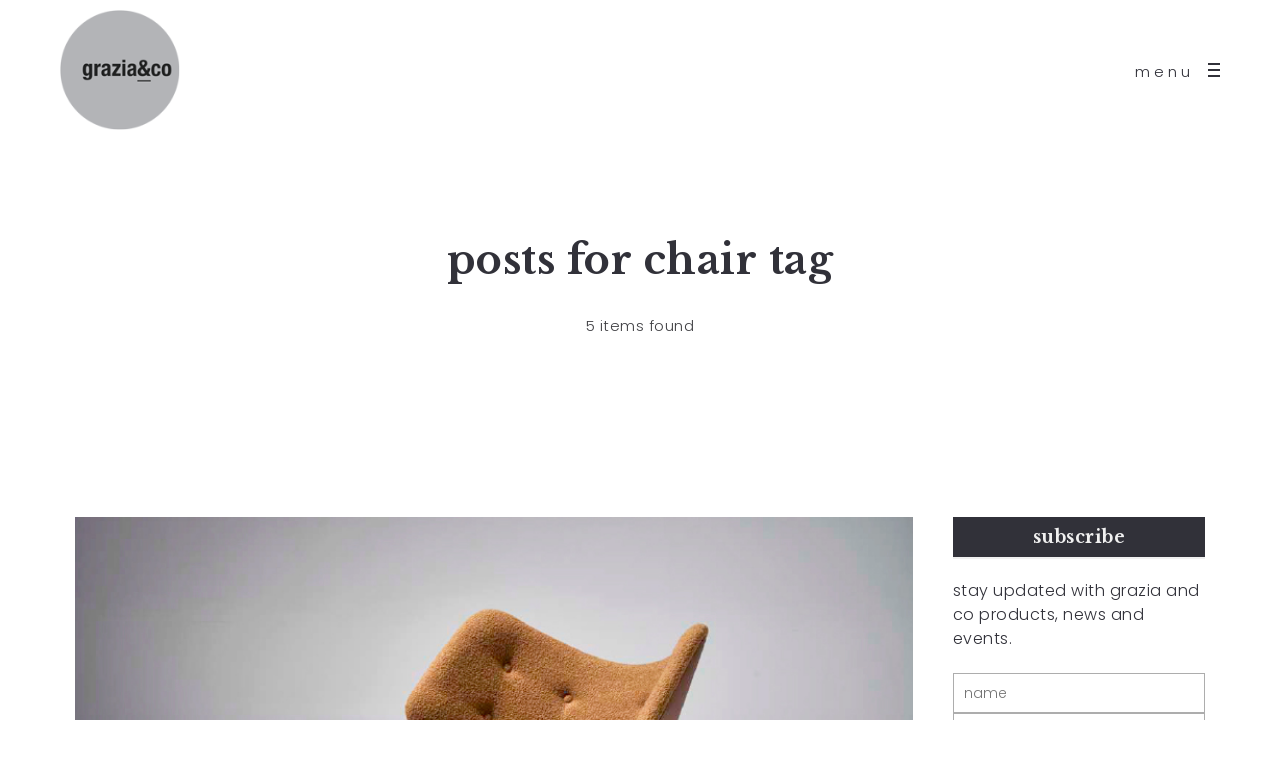

--- FILE ---
content_type: text/html; charset=UTF-8
request_url: https://www.graziaandco.com.au/tag/chair/
body_size: 16723
content:
<!DOCTYPE html>
<html dir="ltr" lang="en-AU" prefix="og: https://ogp.me/ns#">
  <head>
    <!-- Feb Update -->
    <meta http-equiv="Content-Type" content="text/html; charset=UTF-8" />
    <link rel="profile" href="https://gmpg.org/xfn/11">
	<link rel="pingback" href="https://www.graziaandco.com.au/xmlrpc.php">
    
    <meta name="viewport" content="width=device-width, initial-scale=1.0, viewport-fit=cover">
	    
    <title>Chair - Grazia &amp; Co</title>
	<style>img:is([sizes="auto" i], [sizes^="auto," i]) { contain-intrinsic-size: 3000px 1500px }</style>
	
		<!-- All in One SEO 4.9.3 - aioseo.com -->
	<meta name="robots" content="max-image-preview:large" />
	<link rel="canonical" href="https://www.graziaandco.com.au/tag/chair/" />
	<meta name="generator" content="All in One SEO (AIOSEO) 4.9.3" />
		<script type="application/ld+json" class="aioseo-schema">
			{"@context":"https:\/\/schema.org","@graph":[{"@type":"BreadcrumbList","@id":"https:\/\/www.graziaandco.com.au\/tag\/chair\/#breadcrumblist","itemListElement":[{"@type":"ListItem","@id":"https:\/\/www.graziaandco.com.au#listItem","position":1,"name":"Home","item":"https:\/\/www.graziaandco.com.au","nextItem":{"@type":"ListItem","@id":"https:\/\/www.graziaandco.com.au\/tag\/chair\/#listItem","name":"Chair"}},{"@type":"ListItem","@id":"https:\/\/www.graziaandco.com.au\/tag\/chair\/#listItem","position":2,"name":"Chair","previousItem":{"@type":"ListItem","@id":"https:\/\/www.graziaandco.com.au#listItem","name":"Home"}}]},{"@type":"CollectionPage","@id":"https:\/\/www.graziaandco.com.au\/tag\/chair\/#collectionpage","url":"https:\/\/www.graziaandco.com.au\/tag\/chair\/","name":"Chair - Grazia & Co","inLanguage":"en-AU","isPartOf":{"@id":"https:\/\/www.graziaandco.com.au\/#website"},"breadcrumb":{"@id":"https:\/\/www.graziaandco.com.au\/tag\/chair\/#breadcrumblist"}},{"@type":"Organization","@id":"https:\/\/www.graziaandco.com.au\/#organization","name":"Grazia & Co","description":"Australian-made furniture, featuring original mid-century Featherston and Meadmore pieces.","url":"https:\/\/www.graziaandco.com.au\/"},{"@type":"WebSite","@id":"https:\/\/www.graziaandco.com.au\/#website","url":"https:\/\/www.graziaandco.com.au\/","name":"Grazia & Co","description":"Australian-made furniture, featuring original mid-century Featherston and Meadmore pieces.","inLanguage":"en-AU","publisher":{"@id":"https:\/\/www.graziaandco.com.au\/#organization"}}]}
		</script>
		<!-- All in One SEO -->

		<script type="text/javascript">
		//<![CDATA[
		var AJAX_M = "https://www.graziaandco.com.au/wp-content/plugins/bm-pagebuilder/inc_php/ux-pb-theme-ajax.php";
		//]]>
		</script>
	<link rel='dns-prefetch' href='//www.google.com' />
<link rel='dns-prefetch' href='//fonts.googleapis.com' />
<link rel="alternate" type="application/rss+xml" title="Grazia &amp; Co &raquo; Feed" href="https://www.graziaandco.com.au/feed/" />
<link rel="alternate" type="application/rss+xml" title="Grazia &amp; Co &raquo; Comments Feed" href="https://www.graziaandco.com.au/comments/feed/" />
<link rel="alternate" type="application/rss+xml" title="Grazia &amp; Co &raquo; Chair Tag Feed" href="https://www.graziaandco.com.au/tag/chair/feed/" />
		<!-- This site uses the Google Analytics by MonsterInsights plugin v9.11.1 - Using Analytics tracking - https://www.monsterinsights.com/ -->
							<script src="//www.googletagmanager.com/gtag/js?id=G-CX3K03045L"  data-cfasync="false" data-wpfc-render="false" type="text/javascript" async></script>
			<script data-cfasync="false" data-wpfc-render="false" type="text/javascript">
				var mi_version = '9.11.1';
				var mi_track_user = true;
				var mi_no_track_reason = '';
								var MonsterInsightsDefaultLocations = {"page_location":"https:\/\/www.graziaandco.com.au\/tag\/chair\/"};
								if ( typeof MonsterInsightsPrivacyGuardFilter === 'function' ) {
					var MonsterInsightsLocations = (typeof MonsterInsightsExcludeQuery === 'object') ? MonsterInsightsPrivacyGuardFilter( MonsterInsightsExcludeQuery ) : MonsterInsightsPrivacyGuardFilter( MonsterInsightsDefaultLocations );
				} else {
					var MonsterInsightsLocations = (typeof MonsterInsightsExcludeQuery === 'object') ? MonsterInsightsExcludeQuery : MonsterInsightsDefaultLocations;
				}

								var disableStrs = [
										'ga-disable-G-CX3K03045L',
									];

				/* Function to detect opted out users */
				function __gtagTrackerIsOptedOut() {
					for (var index = 0; index < disableStrs.length; index++) {
						if (document.cookie.indexOf(disableStrs[index] + '=true') > -1) {
							return true;
						}
					}

					return false;
				}

				/* Disable tracking if the opt-out cookie exists. */
				if (__gtagTrackerIsOptedOut()) {
					for (var index = 0; index < disableStrs.length; index++) {
						window[disableStrs[index]] = true;
					}
				}

				/* Opt-out function */
				function __gtagTrackerOptout() {
					for (var index = 0; index < disableStrs.length; index++) {
						document.cookie = disableStrs[index] + '=true; expires=Thu, 31 Dec 2099 23:59:59 UTC; path=/';
						window[disableStrs[index]] = true;
					}
				}

				if ('undefined' === typeof gaOptout) {
					function gaOptout() {
						__gtagTrackerOptout();
					}
				}
								window.dataLayer = window.dataLayer || [];

				window.MonsterInsightsDualTracker = {
					helpers: {},
					trackers: {},
				};
				if (mi_track_user) {
					function __gtagDataLayer() {
						dataLayer.push(arguments);
					}

					function __gtagTracker(type, name, parameters) {
						if (!parameters) {
							parameters = {};
						}

						if (parameters.send_to) {
							__gtagDataLayer.apply(null, arguments);
							return;
						}

						if (type === 'event') {
														parameters.send_to = monsterinsights_frontend.v4_id;
							var hookName = name;
							if (typeof parameters['event_category'] !== 'undefined') {
								hookName = parameters['event_category'] + ':' + name;
							}

							if (typeof MonsterInsightsDualTracker.trackers[hookName] !== 'undefined') {
								MonsterInsightsDualTracker.trackers[hookName](parameters);
							} else {
								__gtagDataLayer('event', name, parameters);
							}
							
						} else {
							__gtagDataLayer.apply(null, arguments);
						}
					}

					__gtagTracker('js', new Date());
					__gtagTracker('set', {
						'developer_id.dZGIzZG': true,
											});
					if ( MonsterInsightsLocations.page_location ) {
						__gtagTracker('set', MonsterInsightsLocations);
					}
										__gtagTracker('config', 'G-CX3K03045L', {"allow_anchor":"true","forceSSL":"true","link_attribution":"true","page_path":location.pathname + location.search + location.hash} );
										window.gtag = __gtagTracker;										(function () {
						/* https://developers.google.com/analytics/devguides/collection/analyticsjs/ */
						/* ga and __gaTracker compatibility shim. */
						var noopfn = function () {
							return null;
						};
						var newtracker = function () {
							return new Tracker();
						};
						var Tracker = function () {
							return null;
						};
						var p = Tracker.prototype;
						p.get = noopfn;
						p.set = noopfn;
						p.send = function () {
							var args = Array.prototype.slice.call(arguments);
							args.unshift('send');
							__gaTracker.apply(null, args);
						};
						var __gaTracker = function () {
							var len = arguments.length;
							if (len === 0) {
								return;
							}
							var f = arguments[len - 1];
							if (typeof f !== 'object' || f === null || typeof f.hitCallback !== 'function') {
								if ('send' === arguments[0]) {
									var hitConverted, hitObject = false, action;
									if ('event' === arguments[1]) {
										if ('undefined' !== typeof arguments[3]) {
											hitObject = {
												'eventAction': arguments[3],
												'eventCategory': arguments[2],
												'eventLabel': arguments[4],
												'value': arguments[5] ? arguments[5] : 1,
											}
										}
									}
									if ('pageview' === arguments[1]) {
										if ('undefined' !== typeof arguments[2]) {
											hitObject = {
												'eventAction': 'page_view',
												'page_path': arguments[2],
											}
										}
									}
									if (typeof arguments[2] === 'object') {
										hitObject = arguments[2];
									}
									if (typeof arguments[5] === 'object') {
										Object.assign(hitObject, arguments[5]);
									}
									if ('undefined' !== typeof arguments[1].hitType) {
										hitObject = arguments[1];
										if ('pageview' === hitObject.hitType) {
											hitObject.eventAction = 'page_view';
										}
									}
									if (hitObject) {
										action = 'timing' === arguments[1].hitType ? 'timing_complete' : hitObject.eventAction;
										hitConverted = mapArgs(hitObject);
										__gtagTracker('event', action, hitConverted);
									}
								}
								return;
							}

							function mapArgs(args) {
								var arg, hit = {};
								var gaMap = {
									'eventCategory': 'event_category',
									'eventAction': 'event_action',
									'eventLabel': 'event_label',
									'eventValue': 'event_value',
									'nonInteraction': 'non_interaction',
									'timingCategory': 'event_category',
									'timingVar': 'name',
									'timingValue': 'value',
									'timingLabel': 'event_label',
									'page': 'page_path',
									'location': 'page_location',
									'title': 'page_title',
									'referrer' : 'page_referrer',
								};
								for (arg in args) {
																		if (!(!args.hasOwnProperty(arg) || !gaMap.hasOwnProperty(arg))) {
										hit[gaMap[arg]] = args[arg];
									} else {
										hit[arg] = args[arg];
									}
								}
								return hit;
							}

							try {
								f.hitCallback();
							} catch (ex) {
							}
						};
						__gaTracker.create = newtracker;
						__gaTracker.getByName = newtracker;
						__gaTracker.getAll = function () {
							return [];
						};
						__gaTracker.remove = noopfn;
						__gaTracker.loaded = true;
						window['__gaTracker'] = __gaTracker;
					})();
									} else {
										console.log("");
					(function () {
						function __gtagTracker() {
							return null;
						}

						window['__gtagTracker'] = __gtagTracker;
						window['gtag'] = __gtagTracker;
					})();
									}
			</script>
							<!-- / Google Analytics by MonsterInsights -->
		<script type="text/javascript">
/* <![CDATA[ */
window._wpemojiSettings = {"baseUrl":"https:\/\/s.w.org\/images\/core\/emoji\/15.0.3\/72x72\/","ext":".png","svgUrl":"https:\/\/s.w.org\/images\/core\/emoji\/15.0.3\/svg\/","svgExt":".svg","source":{"concatemoji":"https:\/\/www.graziaandco.com.au\/wp-includes\/js\/wp-emoji-release.min.js?ver=6.7.4"}};
/*! This file is auto-generated */
!function(i,n){var o,s,e;function c(e){try{var t={supportTests:e,timestamp:(new Date).valueOf()};sessionStorage.setItem(o,JSON.stringify(t))}catch(e){}}function p(e,t,n){e.clearRect(0,0,e.canvas.width,e.canvas.height),e.fillText(t,0,0);var t=new Uint32Array(e.getImageData(0,0,e.canvas.width,e.canvas.height).data),r=(e.clearRect(0,0,e.canvas.width,e.canvas.height),e.fillText(n,0,0),new Uint32Array(e.getImageData(0,0,e.canvas.width,e.canvas.height).data));return t.every(function(e,t){return e===r[t]})}function u(e,t,n){switch(t){case"flag":return n(e,"\ud83c\udff3\ufe0f\u200d\u26a7\ufe0f","\ud83c\udff3\ufe0f\u200b\u26a7\ufe0f")?!1:!n(e,"\ud83c\uddfa\ud83c\uddf3","\ud83c\uddfa\u200b\ud83c\uddf3")&&!n(e,"\ud83c\udff4\udb40\udc67\udb40\udc62\udb40\udc65\udb40\udc6e\udb40\udc67\udb40\udc7f","\ud83c\udff4\u200b\udb40\udc67\u200b\udb40\udc62\u200b\udb40\udc65\u200b\udb40\udc6e\u200b\udb40\udc67\u200b\udb40\udc7f");case"emoji":return!n(e,"\ud83d\udc26\u200d\u2b1b","\ud83d\udc26\u200b\u2b1b")}return!1}function f(e,t,n){var r="undefined"!=typeof WorkerGlobalScope&&self instanceof WorkerGlobalScope?new OffscreenCanvas(300,150):i.createElement("canvas"),a=r.getContext("2d",{willReadFrequently:!0}),o=(a.textBaseline="top",a.font="600 32px Arial",{});return e.forEach(function(e){o[e]=t(a,e,n)}),o}function t(e){var t=i.createElement("script");t.src=e,t.defer=!0,i.head.appendChild(t)}"undefined"!=typeof Promise&&(o="wpEmojiSettingsSupports",s=["flag","emoji"],n.supports={everything:!0,everythingExceptFlag:!0},e=new Promise(function(e){i.addEventListener("DOMContentLoaded",e,{once:!0})}),new Promise(function(t){var n=function(){try{var e=JSON.parse(sessionStorage.getItem(o));if("object"==typeof e&&"number"==typeof e.timestamp&&(new Date).valueOf()<e.timestamp+604800&&"object"==typeof e.supportTests)return e.supportTests}catch(e){}return null}();if(!n){if("undefined"!=typeof Worker&&"undefined"!=typeof OffscreenCanvas&&"undefined"!=typeof URL&&URL.createObjectURL&&"undefined"!=typeof Blob)try{var e="postMessage("+f.toString()+"("+[JSON.stringify(s),u.toString(),p.toString()].join(",")+"));",r=new Blob([e],{type:"text/javascript"}),a=new Worker(URL.createObjectURL(r),{name:"wpTestEmojiSupports"});return void(a.onmessage=function(e){c(n=e.data),a.terminate(),t(n)})}catch(e){}c(n=f(s,u,p))}t(n)}).then(function(e){for(var t in e)n.supports[t]=e[t],n.supports.everything=n.supports.everything&&n.supports[t],"flag"!==t&&(n.supports.everythingExceptFlag=n.supports.everythingExceptFlag&&n.supports[t]);n.supports.everythingExceptFlag=n.supports.everythingExceptFlag&&!n.supports.flag,n.DOMReady=!1,n.readyCallback=function(){n.DOMReady=!0}}).then(function(){return e}).then(function(){var e;n.supports.everything||(n.readyCallback(),(e=n.source||{}).concatemoji?t(e.concatemoji):e.wpemoji&&e.twemoji&&(t(e.twemoji),t(e.wpemoji)))}))}((window,document),window._wpemojiSettings);
/* ]]> */
</script>
<style id='wp-emoji-styles-inline-css' type='text/css'>

	img.wp-smiley, img.emoji {
		display: inline !important;
		border: none !important;
		box-shadow: none !important;
		height: 1em !important;
		width: 1em !important;
		margin: 0 0.07em !important;
		vertical-align: -0.1em !important;
		background: none !important;
		padding: 0 !important;
	}
</style>
<link rel='stylesheet' id='wp-block-library-css' href='https://www.graziaandco.com.au/wp-includes/css/dist/block-library/style.min.css?ver=6.7.4' type='text/css' media='all' />
<link rel='stylesheet' id='aioseo/css/src/vue/standalone/blocks/table-of-contents/global.scss-css' href='https://www.graziaandco.com.au/wp-content/plugins/all-in-one-seo-pack/dist/Lite/assets/css/table-of-contents/global.e90f6d47.css?ver=4.9.3' type='text/css' media='all' />
<style id='classic-theme-styles-inline-css' type='text/css'>
/*! This file is auto-generated */
.wp-block-button__link{color:#fff;background-color:#32373c;border-radius:9999px;box-shadow:none;text-decoration:none;padding:calc(.667em + 2px) calc(1.333em + 2px);font-size:1.125em}.wp-block-file__button{background:#32373c;color:#fff;text-decoration:none}
</style>
<style id='global-styles-inline-css' type='text/css'>
:root{--wp--preset--aspect-ratio--square: 1;--wp--preset--aspect-ratio--4-3: 4/3;--wp--preset--aspect-ratio--3-4: 3/4;--wp--preset--aspect-ratio--3-2: 3/2;--wp--preset--aspect-ratio--2-3: 2/3;--wp--preset--aspect-ratio--16-9: 16/9;--wp--preset--aspect-ratio--9-16: 9/16;--wp--preset--color--black: #000000;--wp--preset--color--cyan-bluish-gray: #abb8c3;--wp--preset--color--white: #ffffff;--wp--preset--color--pale-pink: #f78da7;--wp--preset--color--vivid-red: #cf2e2e;--wp--preset--color--luminous-vivid-orange: #ff6900;--wp--preset--color--luminous-vivid-amber: #fcb900;--wp--preset--color--light-green-cyan: #7bdcb5;--wp--preset--color--vivid-green-cyan: #00d084;--wp--preset--color--pale-cyan-blue: #8ed1fc;--wp--preset--color--vivid-cyan-blue: #0693e3;--wp--preset--color--vivid-purple: #9b51e0;--wp--preset--gradient--vivid-cyan-blue-to-vivid-purple: linear-gradient(135deg,rgba(6,147,227,1) 0%,rgb(155,81,224) 100%);--wp--preset--gradient--light-green-cyan-to-vivid-green-cyan: linear-gradient(135deg,rgb(122,220,180) 0%,rgb(0,208,130) 100%);--wp--preset--gradient--luminous-vivid-amber-to-luminous-vivid-orange: linear-gradient(135deg,rgba(252,185,0,1) 0%,rgba(255,105,0,1) 100%);--wp--preset--gradient--luminous-vivid-orange-to-vivid-red: linear-gradient(135deg,rgba(255,105,0,1) 0%,rgb(207,46,46) 100%);--wp--preset--gradient--very-light-gray-to-cyan-bluish-gray: linear-gradient(135deg,rgb(238,238,238) 0%,rgb(169,184,195) 100%);--wp--preset--gradient--cool-to-warm-spectrum: linear-gradient(135deg,rgb(74,234,220) 0%,rgb(151,120,209) 20%,rgb(207,42,186) 40%,rgb(238,44,130) 60%,rgb(251,105,98) 80%,rgb(254,248,76) 100%);--wp--preset--gradient--blush-light-purple: linear-gradient(135deg,rgb(255,206,236) 0%,rgb(152,150,240) 100%);--wp--preset--gradient--blush-bordeaux: linear-gradient(135deg,rgb(254,205,165) 0%,rgb(254,45,45) 50%,rgb(107,0,62) 100%);--wp--preset--gradient--luminous-dusk: linear-gradient(135deg,rgb(255,203,112) 0%,rgb(199,81,192) 50%,rgb(65,88,208) 100%);--wp--preset--gradient--pale-ocean: linear-gradient(135deg,rgb(255,245,203) 0%,rgb(182,227,212) 50%,rgb(51,167,181) 100%);--wp--preset--gradient--electric-grass: linear-gradient(135deg,rgb(202,248,128) 0%,rgb(113,206,126) 100%);--wp--preset--gradient--midnight: linear-gradient(135deg,rgb(2,3,129) 0%,rgb(40,116,252) 100%);--wp--preset--font-size--small: 13px;--wp--preset--font-size--medium: 20px;--wp--preset--font-size--large: 36px;--wp--preset--font-size--x-large: 42px;--wp--preset--spacing--20: 0.44rem;--wp--preset--spacing--30: 0.67rem;--wp--preset--spacing--40: 1rem;--wp--preset--spacing--50: 1.5rem;--wp--preset--spacing--60: 2.25rem;--wp--preset--spacing--70: 3.38rem;--wp--preset--spacing--80: 5.06rem;--wp--preset--shadow--natural: 6px 6px 9px rgba(0, 0, 0, 0.2);--wp--preset--shadow--deep: 12px 12px 50px rgba(0, 0, 0, 0.4);--wp--preset--shadow--sharp: 6px 6px 0px rgba(0, 0, 0, 0.2);--wp--preset--shadow--outlined: 6px 6px 0px -3px rgba(255, 255, 255, 1), 6px 6px rgba(0, 0, 0, 1);--wp--preset--shadow--crisp: 6px 6px 0px rgba(0, 0, 0, 1);}:where(.is-layout-flex){gap: 0.5em;}:where(.is-layout-grid){gap: 0.5em;}body .is-layout-flex{display: flex;}.is-layout-flex{flex-wrap: wrap;align-items: center;}.is-layout-flex > :is(*, div){margin: 0;}body .is-layout-grid{display: grid;}.is-layout-grid > :is(*, div){margin: 0;}:where(.wp-block-columns.is-layout-flex){gap: 2em;}:where(.wp-block-columns.is-layout-grid){gap: 2em;}:where(.wp-block-post-template.is-layout-flex){gap: 1.25em;}:where(.wp-block-post-template.is-layout-grid){gap: 1.25em;}.has-black-color{color: var(--wp--preset--color--black) !important;}.has-cyan-bluish-gray-color{color: var(--wp--preset--color--cyan-bluish-gray) !important;}.has-white-color{color: var(--wp--preset--color--white) !important;}.has-pale-pink-color{color: var(--wp--preset--color--pale-pink) !important;}.has-vivid-red-color{color: var(--wp--preset--color--vivid-red) !important;}.has-luminous-vivid-orange-color{color: var(--wp--preset--color--luminous-vivid-orange) !important;}.has-luminous-vivid-amber-color{color: var(--wp--preset--color--luminous-vivid-amber) !important;}.has-light-green-cyan-color{color: var(--wp--preset--color--light-green-cyan) !important;}.has-vivid-green-cyan-color{color: var(--wp--preset--color--vivid-green-cyan) !important;}.has-pale-cyan-blue-color{color: var(--wp--preset--color--pale-cyan-blue) !important;}.has-vivid-cyan-blue-color{color: var(--wp--preset--color--vivid-cyan-blue) !important;}.has-vivid-purple-color{color: var(--wp--preset--color--vivid-purple) !important;}.has-black-background-color{background-color: var(--wp--preset--color--black) !important;}.has-cyan-bluish-gray-background-color{background-color: var(--wp--preset--color--cyan-bluish-gray) !important;}.has-white-background-color{background-color: var(--wp--preset--color--white) !important;}.has-pale-pink-background-color{background-color: var(--wp--preset--color--pale-pink) !important;}.has-vivid-red-background-color{background-color: var(--wp--preset--color--vivid-red) !important;}.has-luminous-vivid-orange-background-color{background-color: var(--wp--preset--color--luminous-vivid-orange) !important;}.has-luminous-vivid-amber-background-color{background-color: var(--wp--preset--color--luminous-vivid-amber) !important;}.has-light-green-cyan-background-color{background-color: var(--wp--preset--color--light-green-cyan) !important;}.has-vivid-green-cyan-background-color{background-color: var(--wp--preset--color--vivid-green-cyan) !important;}.has-pale-cyan-blue-background-color{background-color: var(--wp--preset--color--pale-cyan-blue) !important;}.has-vivid-cyan-blue-background-color{background-color: var(--wp--preset--color--vivid-cyan-blue) !important;}.has-vivid-purple-background-color{background-color: var(--wp--preset--color--vivid-purple) !important;}.has-black-border-color{border-color: var(--wp--preset--color--black) !important;}.has-cyan-bluish-gray-border-color{border-color: var(--wp--preset--color--cyan-bluish-gray) !important;}.has-white-border-color{border-color: var(--wp--preset--color--white) !important;}.has-pale-pink-border-color{border-color: var(--wp--preset--color--pale-pink) !important;}.has-vivid-red-border-color{border-color: var(--wp--preset--color--vivid-red) !important;}.has-luminous-vivid-orange-border-color{border-color: var(--wp--preset--color--luminous-vivid-orange) !important;}.has-luminous-vivid-amber-border-color{border-color: var(--wp--preset--color--luminous-vivid-amber) !important;}.has-light-green-cyan-border-color{border-color: var(--wp--preset--color--light-green-cyan) !important;}.has-vivid-green-cyan-border-color{border-color: var(--wp--preset--color--vivid-green-cyan) !important;}.has-pale-cyan-blue-border-color{border-color: var(--wp--preset--color--pale-cyan-blue) !important;}.has-vivid-cyan-blue-border-color{border-color: var(--wp--preset--color--vivid-cyan-blue) !important;}.has-vivid-purple-border-color{border-color: var(--wp--preset--color--vivid-purple) !important;}.has-vivid-cyan-blue-to-vivid-purple-gradient-background{background: var(--wp--preset--gradient--vivid-cyan-blue-to-vivid-purple) !important;}.has-light-green-cyan-to-vivid-green-cyan-gradient-background{background: var(--wp--preset--gradient--light-green-cyan-to-vivid-green-cyan) !important;}.has-luminous-vivid-amber-to-luminous-vivid-orange-gradient-background{background: var(--wp--preset--gradient--luminous-vivid-amber-to-luminous-vivid-orange) !important;}.has-luminous-vivid-orange-to-vivid-red-gradient-background{background: var(--wp--preset--gradient--luminous-vivid-orange-to-vivid-red) !important;}.has-very-light-gray-to-cyan-bluish-gray-gradient-background{background: var(--wp--preset--gradient--very-light-gray-to-cyan-bluish-gray) !important;}.has-cool-to-warm-spectrum-gradient-background{background: var(--wp--preset--gradient--cool-to-warm-spectrum) !important;}.has-blush-light-purple-gradient-background{background: var(--wp--preset--gradient--blush-light-purple) !important;}.has-blush-bordeaux-gradient-background{background: var(--wp--preset--gradient--blush-bordeaux) !important;}.has-luminous-dusk-gradient-background{background: var(--wp--preset--gradient--luminous-dusk) !important;}.has-pale-ocean-gradient-background{background: var(--wp--preset--gradient--pale-ocean) !important;}.has-electric-grass-gradient-background{background: var(--wp--preset--gradient--electric-grass) !important;}.has-midnight-gradient-background{background: var(--wp--preset--gradient--midnight) !important;}.has-small-font-size{font-size: var(--wp--preset--font-size--small) !important;}.has-medium-font-size{font-size: var(--wp--preset--font-size--medium) !important;}.has-large-font-size{font-size: var(--wp--preset--font-size--large) !important;}.has-x-large-font-size{font-size: var(--wp--preset--font-size--x-large) !important;}
:where(.wp-block-post-template.is-layout-flex){gap: 1.25em;}:where(.wp-block-post-template.is-layout-grid){gap: 1.25em;}
:where(.wp-block-columns.is-layout-flex){gap: 2em;}:where(.wp-block-columns.is-layout-grid){gap: 2em;}
:root :where(.wp-block-pullquote){font-size: 1.5em;line-height: 1.6;}
</style>
<link rel='stylesheet' id='contact-form-7-css' href='https://www.graziaandco.com.au/wp-content/plugins/contact-form-7/includes/css/styles.css?ver=6.1.4' type='text/css' media='all' />
<link rel='stylesheet' id='nn_styles-css' href='https://www.graziaandco.com.au/wp-content/plugins/customregfields/classes/../assets/css/style.css?ver=6.7.4' type='text/css' media='all' />
<link rel='stylesheet' id='ux-interface-shortcode-css-css' href='https://www.graziaandco.com.au/wp-content/plugins/bm-shortcodes/css/bm-shortcode.css?ver=1.0' type='text/css' media='all' />
<link rel='stylesheet' id='bootstrap-css' href='https://www.graziaandco.com.au/wp-content/themes/air-theme/styles/bootstrap.css?ver=2.0.0' type='text/css' media='screen' />
<link rel='stylesheet' id='font-awesome-css' href='https://www.graziaandco.com.au/wp-content/themes/air-theme/functions/theme/css/font-awesome.min.css?ver=4.7.0' type='text/css' media='screen' />
<link rel='stylesheet' id='owl-carousel-css' href='https://www.graziaandco.com.au/wp-content/themes/air-theme/styles/owl.carousel.css?ver=0.0.1' type='text/css' media='screen' />
<link rel='stylesheet' id='google-fonts-Poppins-css' href='https://fonts.googleapis.com/css?family=Poppins%3A300%2Cregular%2C500%2C600%2C700&#038;ver=6.7.4' type='text/css' media='all' />
<link rel='stylesheet' id='google-fonts-Libre+Baskerville-css' href='https://fonts.googleapis.com/css?family=Libre+Baskerville%3Aregular%2Citalic%2C700&#038;ver=6.7.4' type='text/css' media='all' />
<link rel='stylesheet' id='photoswipe-css' href='https://www.graziaandco.com.au/wp-content/themes/air-theme/styles/photoswipe.css?ver=4.0.5' type='text/css' media='screen' />
<link rel='stylesheet' id='photoswipe-default-skin-css' href='https://www.graziaandco.com.au/wp-content/themes/air-theme/styles/skin/photoswipe/default/default-skin.css?ver=4.0.5' type='text/css' media='screen' />
<link rel='stylesheet' id='airtheme-interface-style-css' href='https://www.graziaandco.com.au/wp-content/themes/air-theme/style.css?ver=1.7.1' type='text/css' media='screen' />
<style id='airtheme-interface-style-inline-css' type='text/css'>

a, a:hover, a:focus, #header .search-top-btn-class:hover,#header .wpml-translation li a:hover,#header .wpml-translation li .current-language, .current-language .languages-shortname,.comment-form .logged a:hover,.article-cate-a,.pagenums .tw-style-a:hover,
.count-box,.social-like .wpulike .counter a.image:before,.post-meta-social .count, .height-light-ux,.post-categories a,.widget_archive li,.widget_categories li,.widget_nav_menu li,.widget_pages li,
.entry p a,.sidebar_widget a:hover, .archive-tit a:hover,.text_block a,.post_meta > li a:hover, #sidebar a:hover, #comments .comment-author a:hover,#comments .reply a:hover,.fourofour-wrap a,.archive-meta-unit a:hover,.post-meta-unit a:hover, .heighlight,.archive-meta-item a,.author-name,
.carousel-wrap a:hover, .related-post-wrap h3:hover a, .iconbox-a .iconbox-h3:hover,.iconbox-a:hover,.iocnbox:hover .icon_wrap i.fa,.blog-masony-item .item-link:hover:before,.clients_wrap .carousel-btn .carousel-btn-a:hover:before,
.blog_meta a:hover,.breadcrumbs a:hover,.link-wrap a:hover,.archive-wrap h3 a:hover,.more-link:hover,.post-color-default,.latest-posts-tags a:hover,.pagenums .current,.page-numbers.current,.fullwidth-text-white .fullwrap-with-tab-nav-a:hover,.fullwrap-with-tab-nav-a:hover,.fullwrap-with-tab-nav-a.full-nav-actived,.fullwidth-text-white .fullwrap-with-tab-nav-a.full-nav-actived,a.liquid-more-icon.ux-btn:hover,.moudle .iterblock-more.ux-btn:hover,
.gallery-info-property-con a, .grid-meta-a
{ 
	color: #CFBCA6; 
}
.tagcloud a:hover,.related-post-wrap h3:before,.single-image-mask,input.idi_send:hover, .iconbox-content-hide .icon_text,.process-bar, .portfolio-caroufredsel-hover
{ 
	background-color: #CFBCA6;
}
		
.tagcloud a,.gallery-list-contiune, .author-unit-inn, .archive-bar,.audio-unit,.blog-unit-link-li,.blog-unit-quote,.slider-panel,#main_title_wrap, .promote-wrap,.process-bar-wrap,.post_meta,.pagenumber a,.standard-blog-link-wrap,.blog-item.quote,.portfolio-standatd-tit-wrap:before,.quote-wrap,.entry pre,.text_block pre,.isotope-item.quote .blog-masony-item,.blog-masony-item .item-link-wrap,.pagenumber span,.testimenials,.testimenials .arrow-bg,.accordion-heading,.testimonial-thum-bg,.single-feild,.fullwidth-text-white .iconbox-content-hide .icon_wrap
{ 
	background-color: #F8F8F8; 
}
.progress_bars_with_image_content .bar .bar_noactive.grey
{
  color: #F8F8F8; 
}
body.archive #wrap,.widget_archive li,.widget_categories li,.widget_nav_menu li,.widget_pages li,.widget_recent_entries li,.widget_recent_comments li,.widget_meta li,.widget_rss li,
.nav-tabs,.border-style2,.border-style3,.nav-tabs > li > a,.tab-content,.nav-tabs > .active > a, .nav-tabs > .active > a:hover, .nav-tabs > .active > a:focus,.tabs-v,.single-feild,.archive-unit
{ 
	border-color: #F8F8F8; 
} 
.tab-content.tab-content-v,blockquote
{
	border-left-color: #F8F8F8; 
} 
.tabs-v .nav-tabs > .active > a,.line_grey
{
	border-top-color: #F8F8F8; 
}
		
body,#wrap-outer,#wrap,#search-overlay,#top-wrap,#main,.separator h4, .carousel-control,#login-form.modal .modal-dialog,.nav-tabs > .active > a, .nav-tabs > .active > a:hover, .nav-tabs > .active > a:focus,.tab-content,.filters.filter-floating li a:before,.standard-list-item:hover .portfolio-standatd-tit-wrap:before,.ux-mobile #main-navi-inn 
{ 
	background-color: #FFFFFF;
}
.testimenials span.arrow,.nav-tabs > .active > a, .nav-tabs > .active > a:hover, .nav-tabs > .active > a:focus { 
	border-bottom-color: #FFFFFF; 
}
	.tabs-v .nav-tabs > .active > a
{ 
	border-right-color: #FFFFFF; 
}
.quote-wrap, .mouse-icon,.social-icon-triggle,.carousel-control, .countdown_amount,.countdown_section,.blog-unit-link-li:hover,.blog-unit-link-li:hover a 
{
	color: #FFFFFF; 
}
		
#header,#menu-panel,.page_from_top.header-scrolled #header,.page_from_top.header-scrolling.header-sticky-always #header,#navi-header .sub-menu 
{ 
	background-color: #FFFFFF;
}
		
.page-loading
{ 
	background-color: #FFFFFF;
}
		
::selection { background: #F0E8DF; }
::-moz-selection { background: #F0E8DF; }
::-webkit-selection { background: #F0E8DF; }
		
.logo-h1 
{
	color: #313139; 
}
		
.light-logo .logo-h1,.default-light-logo .logo-h1,.light-logo .ux-woocomerce-cart-a
{
	color: #FFFFFF; 
}
		
#navi-trigger,#header .socialmeida-a, #navi_wrap > ul > li a, #navi_wrap > ul > li a,
.light-logo.default-dark-logo.header-scrolled #navi-trigger, 
.light-logo.default-dark-logo.header-scrolled #header .socialmeida-a, 
.light-logo.default-dark-logo.header-scrolled #navi_wrap > ul > li a,
.light-logo.default-dark-logo.header-scrolled .ux-woocomerce-cart-a,
.default-light-logo.dark-logo.single-portfolio-fullscreen-slider .blog-unit-gallery-wrap .arrow-item, 
.default-light-logo.dark-logo #ux-slider-down,
.default-light-logo.dark-logo.single-portfolio-fullscreen-slider .owl-dots,
.dark-logo .top-slider .carousel-des-wrap-tit-a,
.dark-logo .top-slider .article-cate-a,
.dark-logo .top-slider .owl-dot
{
	color: #313139; 
}	
		
.light-logo #navi-trigger,.default-light-logo.dark-logo.header-scrolled #navi-trigger,
.light-logo #header .socialmeida-a,.default-light-logo.dark-logo.header-scrolled #header .socialmeida-a,
.light-logo #navi_wrap > ul > li a,.default-light-logo.dark-logo.header-scrolled #navi_wrap > ul > li a,
.light-logo .ux-woocomerce-cart-a, .default-light-logo.dark-logo.header-scrolled .ux-woocomerce-cart-a,
.light-logo.single-portfolio-fullscreen-slider .blog-unit-gallery-wrap .arrow-item, .default-light-logo.single-portfolio-fullscreen-slider .blog-unit-gallery-wrap .arrow-item, 
.light-logo #ux-slider-down, .default-light-logo #ux-slider-down,
.light-logo.single-portfolio-fullscreen-slider .owl-dots, .default-light-logo.single-portfolio-fullscreen-slider .owl-dots, .light-logo.single-portfolio-fullscreen-slider .owl-dot.active:before,.default-light-logo.single-portfolio-fullscreen-slider .owl-dot.active:before,
.light-logo .top-slider .carousel-des-wrap-tit-a,
.light-logo .top-slider .article-cate-a,
.light-logo .top-slider .owl-dot
{
	color: #FFFFFF; 
}	
		
#navi a,.menu-panel-inn .socialmeida-a,.menu-panel-inn .socialmeida-a:hover,.search-top-btn-class,#menu-panel .languages-shortname
{
	color: #313139; 
}
		
.title-wrap-tit,.title-wrap-h1,h1,h2,h3,h4,h5,h6,.archive-tit a, .item-title-a,#sidebar .social_active i:hover,.article-cate-a:hover:after,
.portfolio-standatd-tags a[rel="tag"]:hover:after,.nav-tabs > .active > a, .nav-tabs > li > a:hover, .nav-tabs > .active > a:focus, .post-navi-a,.moudle .ux-btn,.mainlist-meta, .mainlist-meta a,carousel-des-wrap-tit-a,
.jqbar.vertical span,.team-item-con-back a,.team-item-con-back i,.team-item-con-h p,.slider-panel-item h2.slider-title a,.bignumber-item.post-color-default,.blog-item .date-block,
.clients_wrap .carousel-btn .carousel-btn-a, .image3-1-unit-tit
{ 
	color:#313139; 
}
.post_social:before, .post_social:after,.title-ux.line_under_over,.gallery-wrap-sidebar .entry, .social-share 
{ 
	border-color: #313139; 
} 
.team-item-con,.ux-btn:before,.title-ux.line_both_sides:before,.title-ux.line_both_sides:after,.galleria-info,#float-bar-triggler,.float-bar-inn,.short_line:after, 
.separator_inn.bg- ,.countdown_section 
{
	background-color: #313139;
}
		
			
body,a,.entry p a:hover,.text_block, .article-tag-label a[rel="tag"]:after,.article-meta-unit-cate > a.article-cate-a:after,.article-cate-a:hover,.text_block a:hover,#content_wrap,#comments,.blog-item-excerpt,.archive-unit-excerpt,.archive-meta-item a:hover,.entry code,.text_block code,
h3#reply-title small, #comments .nav-tabs li.active h3#reply-title .logged,#comments .nav-tabs li a:hover h3 .logged,.testimonial-thum-bg i.fa,.post-navi-go-back-a:focus ,
.header-info-mobile,.carousel-wrap a.disabled:hover,.stars a:hover,.moudle .iterblock-more.ux-btn,.moudle .liquid-more-icon.ux-btn,.fullwrap-block-inn a
{ 
	color: #414145; 
}
.blog-unit-link-li:hover {
	background-color: #414145; 
}
			
		
.article-meta-unit,.article-meta-unit:not(.article-meta-unit-cate) > a,.article-tag-label-tit, .comment-meta,.comment-meta a,.title-wrap-des,.blog_meta_cate,.blog_meta_cate a,.gird-blog-meta,.grid-meta-a:after,.comment-form-cookies-consent
{ 
	color:#ADADAD; 
}
.comment-author:after {
	background-color: #ADADAD; 
}
.blog-item-more-a:hover 
{
	border-color: #ADADAD; 
}
		
.gallery-info-property-tit 
{ 
	color: #313139;
}
		
.gallery-info-property-con,.gallery-info-property-con a:hover 
{ 
	color: #313139;
}
		
.gallery-link-a,.gallery-link-a:hover 
{ 
	color: #313139;
}
		
.list-layout-inside-caption
{ 
	color: #666666;
}
		
.post-navi-single, .arrow-item 
{ 
	color: #313139;
}
		
.comment-box-tit,.comm-reply-title 
{ 
	color: #313139;
}
		
.comm-u-wrap 
{ 
	color: #313139;
}
		
.comment-meta .comment-author,.comment-meta .comment-author-a 
{ 
	color: #313139;
}
		
.filters-a 
{ 
	color: #313139;
}
		
.filters-a:hover,.active > .filters-a,.filters-a:focus
{ 
	color: #313139;
}
		
.tw-style-a.ux-btn,.tw-style-a.ux-btn:hover
{ 
	color: #313139;
}
		
.grid-item-tit,.grid-item-tit-a,.grid-item-tit-a:hover
{ 
	color: #313139;
}
		
.grid-item-cate-a
{ 
 	color: #313139;
}
		
.grid-item-con:after,.product-caption 
{ 
	background-color: #FFFFFF;
}
		
.ux-btn, button, input[type="submit"] 
{ 
	color: #313139;
}
		
.ux-btn:hover,button:hover, input[type="submit"]:hover,.moudle .ux-btn.tw-style-a:hover,.moudle .ux-btn:before,.woocommerce button.button:not(.disabled).alt:hover,.woocommerce-page #content input:not(.disabled).button:hover,.woocommerce a.button:not(.disabled).alt:hover
{ 
	color: #FFFFFF;
}
		
.ux-btn:hover,button:hover, input[type="submit"]:hover,.woocommerce button.button:not(.disabled).alt:hover,.woocommerce-page #content input.button:not(.disabled):hover,.woocommerce a.button:not(.disabled).alt:hover
{ 
	background-color: #313139; border-color: #313139;
}
		
textarea, input[type="text"], input[type="password"], input[type="datetime"], input[type="datetime-local"], input[type="date"], input[type="month"], input[type="time"], input[type="week"], input[type="number"], input[type="email"], input[type="url"], input[type="search"], input[type="tel"], input[type="color"], .uneditable-input 
{ 
	color: #ADADAD;
}
		
.moudle input[type="text"]:focus, .moudle textarea:focus, input:focus:invalid:focus, textarea:focus:invalid:focus, select:focus:invalid:focus, textarea:focus, input[type="text"]:focus, input[type="password"]:focus, input[type="datetime"]:focus, input[type="datetime-local"]:focus, input[type="date"]:focus, input[type="month"]:focus, input[type="time"]:focus, input[type="week"]:focus, input[type="number"]:focus, input[type="email"]:focus, input[type="url"]:focus, input[type="search"]:focus, input[type="tel"]:focus, input[type="color"]:focus, .uneditable-input:focus,
.comment-reply-title:hover
{ 
	color: #313139;
}
		
.widget-container .widget-title, .widget-container .widget-title a 
{ 
	color: #313139;
}
		
.widget-container,.widget-container a ,.widget-container select
{ 
	color: #313139;
}
		
.sidebar_widget .widget-container .widget-title,.sidebar_widget .widget-container .widget-title a
{ 
	color: #F0F0F0;
}
		
.sidebar_widget .widget-title 
{ 
	background-color: #313139;
}
		
.footer-bar,.footer-bar a,.copyright, .copyright a,.footer-info,.footer-info a,#footer .logo-h1
{ 
	color: #313139; 
}
		
#footer 
{
	background-color: #FFFFFF; 
}
		
.woocommerce div.product div.images .flex-control-thumbs li img
{
	border-color: #CCCCCC; 
}
.flex-control-thumbs li img.flex-active
{
	background-color: #CCCCCC; 
}
		
.comment-author { --font-size-comment-author: Mobile;}
		
.grid-item-tit,.product-caption-title { font-size: 16px;}
		
body { --font-size-form: Mobile;}
		.theme-color-1{color:#F5C9C9;}
.bg-theme-color-1,.promote-hover-bg-theme-color-1:hover,.list-layout-con.bg-theme-color-1{background-color:#F5C9C9;}
.moudle .ux-btn.bg-theme-color-1 { border-color:#F5C9C9; color:#F5C9C9; }
.moudle .ux-btn.bg-theme-color-1-hover:hover{ border-color:#F5C9C9; color:#F5C9C9; }
.theme-color-2{color:#F17567;}
.bg-theme-color-2,.promote-hover-bg-theme-color-2:hover,.list-layout-con.bg-theme-color-2{background-color:#F17567;}
.moudle .ux-btn.bg-theme-color-2 { border-color:#F17567; color:#F17567; }
.moudle .ux-btn.bg-theme-color-2-hover:hover{ border-color:#F17567; color:#F17567; }
.theme-color-3{color:#5ED672;}
.bg-theme-color-3,.promote-hover-bg-theme-color-3:hover,.list-layout-con.bg-theme-color-3{background-color:#5ED672;}
.moudle .ux-btn.bg-theme-color-3 { border-color:#5ED672; color:#5ED672; }
.moudle .ux-btn.bg-theme-color-3-hover:hover{ border-color:#5ED672; color:#5ED672; }
.theme-color-4{color:#0E4792;}
.bg-theme-color-4,.promote-hover-bg-theme-color-4:hover,.list-layout-con.bg-theme-color-4{background-color:#0E4792;}
.moudle .ux-btn.bg-theme-color-4 { border-color:#0E4792; color:#0E4792; }
.moudle .ux-btn.bg-theme-color-4-hover:hover{ border-color:#0E4792; color:#0E4792; }
.theme-color-5{color:#FAE800;}
.bg-theme-color-5,.promote-hover-bg-theme-color-5:hover,.list-layout-con.bg-theme-color-5{background-color:#FAE800;}
.moudle .ux-btn.bg-theme-color-5 { border-color:#FAE800; color:#FAE800; }
.moudle .ux-btn.bg-theme-color-5-hover:hover{ border-color:#FAE800; color:#FAE800; }
.theme-color-6{color:#9FDEDF;}
.bg-theme-color-6,.promote-hover-bg-theme-color-6:hover,.list-layout-con.bg-theme-color-6{background-color:#9FDEDF;}
.moudle .ux-btn.bg-theme-color-6 { border-color:#9FDEDF; color:#9FDEDF; }
.moudle .ux-btn.bg-theme-color-6-hover:hover{ border-color:#9FDEDF; color:#9FDEDF; }
.theme-color-7{color:#9895A5;}
.bg-theme-color-7,.promote-hover-bg-theme-color-7:hover,.list-layout-con.bg-theme-color-7{background-color:#9895A5;}
.moudle .ux-btn.bg-theme-color-7 { border-color:#9895A5; color:#9895A5; }
.moudle .ux-btn.bg-theme-color-7-hover:hover{ border-color:#9895A5; color:#9895A5; }
.theme-color-8{color:#D63F37;}
.bg-theme-color-8,.promote-hover-bg-theme-color-8:hover,.list-layout-con.bg-theme-color-8{background-color:#D63F37;}
.moudle .ux-btn.bg-theme-color-8 { border-color:#D63F37; color:#D63F37; }
.moudle .ux-btn.bg-theme-color-8-hover:hover{ border-color:#D63F37; color:#D63F37; }
.theme-color-9{color:#AF9065;}
.bg-theme-color-9,.promote-hover-bg-theme-color-9:hover,.list-layout-con.bg-theme-color-9{background-color:#AF9065;}
.moudle .ux-btn.bg-theme-color-9 { border-color:#AF9065; color:#AF9065; }
.moudle .ux-btn.bg-theme-color-9-hover:hover{ border-color:#AF9065; color:#AF9065; }
.theme-color-10{color:#313139;}
.bg-theme-color-10,.promote-hover-bg-theme-color-10:hover,.list-layout-con.bg-theme-color-10{background-color:#313139;}
.moudle .ux-btn.bg-theme-color-10 { border-color:#313139; color:#313139; }
.moudle .ux-btn.bg-theme-color-10-hover:hover{ border-color:#313139; color:#313139; }
.navi-bgcolor-default { background-color:#313139; }

.container-masonry .grid-item-inside {
    opacity: 1;
    -webkit-transform: translateY(0);
    -moz-transform: translateY(0);
    transform: translateY(0);
}
		*{text-transform: lowercase!important;} .breadcrumbs{margin-left:8%;margin-top:5%} .post-cover { max-height: 275px; } .ux-btn.btn-dark:hover {color:#333; } .page-id-5. breadcrumbs { top: 100px;}
</style>
<!--[if lte IE 9]>
<link rel='stylesheet' id='airtheme-interface-ie-css' href='https://www.graziaandco.com.au/wp-content/themes/air-theme/styles/ie.css?ver=6.7.4' type='text/css' media='all' />
<![endif]-->
<link rel='stylesheet' id='customstyle-css-css' href='https://www.graziaandco.com.au/wp-content/themes/air-child/custom.css?ver=1.0' type='text/css' media='screen' />
<script type="text/javascript" src="https://www.graziaandco.com.au/wp-content/plugins/google-analytics-for-wordpress/assets/js/frontend-gtag.min.js?ver=9.11.1" id="monsterinsights-frontend-script-js" async="async" data-wp-strategy="async"></script>
<script data-cfasync="false" data-wpfc-render="false" type="text/javascript" id='monsterinsights-frontend-script-js-extra'>/* <![CDATA[ */
var monsterinsights_frontend = {"js_events_tracking":"true","download_extensions":"doc,pdf,ppt,zip,xls,docx,pptx,xlsx","inbound_paths":"[]","home_url":"https:\/\/www.graziaandco.com.au","hash_tracking":"true","v4_id":"G-CX3K03045L"};/* ]]> */
</script>
<script type="text/javascript" src="https://www.graziaandco.com.au/wp-content/plugins/customregfields/classes/../assets/js/jquery.validate.min.js?ver=6.7.4" id="jquery-validate-js"></script>
<script type="text/javascript" id="jquery-init-js-extra">
/* <![CDATA[ */
var ajax_login_object = {"ajaxurl":"https:\/\/www.graziaandco.com.au\/wp-admin\/admin-ajax.php","redirecturl":"https:\/\/www.graziaandco.com.au","loadingmessage":"Sending user info, please wait..."};
/* ]]> */
</script>
<script type="text/javascript" src="https://www.graziaandco.com.au/wp-content/plugins/customregfields/classes/../assets/js/init.js?ver=6.7.4" id="jquery-init-js"></script>
<script type="text/javascript" src="https://www.google.com/recaptcha/api.js?ver=6.7.4" id="google-recaptcha-js"></script>
<script type="text/javascript" src="https://www.graziaandco.com.au/wp-includes/js/jquery/jquery.min.js?ver=3.7.1" id="jquery-core-js"></script>
<script type="text/javascript" src="https://www.graziaandco.com.au/wp-includes/js/jquery/jquery-migrate.min.js?ver=3.4.1" id="jquery-migrate-js"></script>
<link rel="https://api.w.org/" href="https://www.graziaandco.com.au/wp-json/" /><link rel="alternate" title="JSON" type="application/json" href="https://www.graziaandco.com.au/wp-json/wp/v2/tags/29" /><link rel="EditURI" type="application/rsd+xml" title="RSD" href="https://www.graziaandco.com.au/xmlrpc.php?rsd" />
<meta name="generator" content="WordPress 6.7.4" />
<script type="text/javascript">
(function(url){
	if(/(?:Chrome\/26\.0\.1410\.63 Safari\/537\.31|WordfenceTestMonBot)/.test(navigator.userAgent)){ return; }
	var addEvent = function(evt, handler) {
		if (window.addEventListener) {
			document.addEventListener(evt, handler, false);
		} else if (window.attachEvent) {
			document.attachEvent('on' + evt, handler);
		}
	};
	var removeEvent = function(evt, handler) {
		if (window.removeEventListener) {
			document.removeEventListener(evt, handler, false);
		} else if (window.detachEvent) {
			document.detachEvent('on' + evt, handler);
		}
	};
	var evts = 'contextmenu dblclick drag dragend dragenter dragleave dragover dragstart drop keydown keypress keyup mousedown mousemove mouseout mouseover mouseup mousewheel scroll'.split(' ');
	var logHuman = function() {
		if (window.wfLogHumanRan) { return; }
		window.wfLogHumanRan = true;
		var wfscr = document.createElement('script');
		wfscr.type = 'text/javascript';
		wfscr.async = true;
		wfscr.src = url + '&r=' + Math.random();
		(document.getElementsByTagName('head')[0]||document.getElementsByTagName('body')[0]).appendChild(wfscr);
		for (var i = 0; i < evts.length; i++) {
			removeEvent(evts[i], logHuman);
		}
	};
	for (var i = 0; i < evts.length; i++) {
		addEvent(evts[i], logHuman);
	}
})('//www.graziaandco.com.au/?wordfence_lh=1&hid=EF5CCBAE1CBFDF8F737BEFF6FE1B251B');
</script>	<script type="text/javascript">
	var ajaxurl = 'https://www.graziaandco.com.au/wp-admin/admin-ajax.php';
	var JS_PATH = "https://www.graziaandco.com.au/wp-content/themes/air-theme/js";
    </script>
	<link rel="icon" href="https://www.graziaandco.com.au/wp-content/uploads/2019/07/cropped-gco-logo-2019-512-32x32.png" sizes="32x32" />
<link rel="icon" href="https://www.graziaandco.com.au/wp-content/uploads/2019/07/cropped-gco-logo-2019-512-192x192.png" sizes="192x192" />
<link rel="apple-touch-icon" href="https://www.graziaandco.com.au/wp-content/uploads/2019/07/cropped-gco-logo-2019-512-180x180.png" />
<meta name="msapplication-TileImage" content="https://www.graziaandco.com.au/wp-content/uploads/2019/07/cropped-gco-logo-2019-512-270x270.png" />
		<style type="text/css" id="wp-custom-css">
			/*

@media (max-width: 767px) {
.page-id-5 .pagebuilder-wrap .fullwrap_moudle:first-child .fullwidth-wrap.fullscreen-wrap { height: 100vh!important; }
}

*/		</style>
		  </head>
  
  <body class="archive tag tag-chair tag-29 default-dark-logo pswp-dark-skin responsive-ux navi-hide show-bottom-space dark-logo header-sticky preload">
      
      <div id="jquery_jplayer" class="jp-jplayer"></div><div id="wrap-outer">      
      
<header id="header" class="">

    <div id="header-main">
    
        <div class="container-fluid">

                        <span id="navi-trigger">
                <span class="navi-trigger-text">
                    <span class="navi-trigger-text-menu navi-trigger-text-inn">MENU</span>
                    <span class="navi-trigger-text-close navi-trigger-text-inn">CLOSE</span>
                </span>
                <span class="navi-trigger-inn">
                    <span class="navi-trigger-hamberg-line navi-trigger-hamberg-line1"></span>
                    <span class="navi-trigger-hamberg-line navi-trigger-hamberg-line2"></span>
                    <span class="navi-trigger-hamberg-line navi-trigger-hamberg-line3"></span>
                </span>
            </span>

                        
            <div class="navi-logo">

                <div class="logo-wrap">
                    <div id="logo"><a class="logo-a" href="https://www.graziaandco.com.au/" title="Grazia &amp; Co"><div class="logo-h1 logo-not-show-txt">Grazia &amp; Co</div><img class="logo-image logo-dark" src="https://graziaandco.com.au/wp-content/uploads/2019/07/gco-logo-2019-140.png" alt="Grazia &amp; Co" /></a></div>                </div><!--End logo wrap-->
                 
            </div>
        
        </div>
        
    </div><!--End header main-->
    
</header>
<div id="menu-panel">

    <div class="menu-panel-inn fullscreen-wrap">
     
        <nav id="navi">
            <div id="navi-wrap" class="menu-maingandco-container"><ul class="menu clearfix"><li id="menu-item-3219" class="external menu-item menu-item-type-post_type menu-item-object-page menu-item-3219"><a href="https://www.graziaandco.com.au/range/latest/">Latest</a></li>
<li id="menu-item-680" class="external menu-item menu-item-type-post_type menu-item-object-page menu-item-has-children menu-item-680"><a href="https://www.graziaandco.com.au/range/">Range</a>
<ul class="sub-menu">
	<li id="menu-item-3215" class="external menu-item menu-item-type-post_type menu-item-object-page menu-item-3215"><a href="https://www.graziaandco.com.au/range/latest/">Latest</a></li>
	<li id="menu-item-10321" class="external menu-item menu-item-type-post_type menu-item-object-page menu-item-10321"><a href="https://www.graziaandco.com.au/range/meadmore/">Meadmore</a></li>
	<li id="menu-item-645" class="external menu-item menu-item-type-post_type menu-item-object-page menu-item-645"><a href="https://www.graziaandco.com.au/range/featherston/">Featherston</a></li>
	<li id="menu-item-3664" class="external menu-item menu-item-type-post_type menu-item-object-page menu-item-3664"><a href="https://www.graziaandco.com.au/range/collaborations/">collaborations</a></li>
	<li id="menu-item-628" class="external menu-item menu-item-type-post_type menu-item-object-page menu-item-628"><a href="https://www.graziaandco.com.au/range/bedroom-furniture/">Bedroom</a></li>
	<li id="menu-item-602" class="external menu-item menu-item-type-post_type menu-item-object-page menu-item-602"><a href="https://www.graziaandco.com.au/range/chairs/">Chairs</a></li>
	<li id="menu-item-592" class="external menu-item menu-item-type-post_type menu-item-object-page menu-item-592"><a href="https://www.graziaandco.com.au/range/dining/">Dining</a></li>
	<li id="menu-item-625" class="external menu-item menu-item-type-post_type menu-item-object-page menu-item-625"><a href="https://www.graziaandco.com.au/range/ottomansandbenches/">Ottomans&#038;Benches</a></li>
	<li id="menu-item-1279" class="external menu-item menu-item-type-post_type menu-item-object-page menu-item-1279"><a href="https://www.graziaandco.com.au/range/outdoor/">Outdoor Furniture</a></li>
	<li id="menu-item-605" class="external menu-item menu-item-type-post_type menu-item-object-page menu-item-605"><a href="https://www.graziaandco.com.au/range/stools/">Stools</a></li>
	<li id="menu-item-609" class="external menu-item menu-item-type-post_type menu-item-object-page menu-item-609"><a href="https://www.graziaandco.com.au/range/sofas/">Sofas</a></li>
	<li id="menu-item-1448" class="external menu-item menu-item-type-post_type menu-item-object-page menu-item-1448"><a href="https://www.graziaandco.com.au/range/storage/">Storage</a></li>
	<li id="menu-item-612" class="external menu-item menu-item-type-post_type menu-item-object-page menu-item-612"><a href="https://www.graziaandco.com.au/range/side-tables/">Side tables</a></li>
	<li id="menu-item-9790" class="external menu-item menu-item-type-post_type menu-item-object-page menu-item-9790"><a href="https://www.graziaandco.com.au/range/tables/">Tables</a></li>
	<li id="menu-item-639" class="external menu-item menu-item-type-post_type menu-item-object-page menu-item-639"><a href="https://www.graziaandco.com.au/range/accessories/">Accessories</a></li>
	<li id="menu-item-8248" class="external menu-item menu-item-type-post_type menu-item-object-page menu-item-8248"><a href="https://www.graziaandco.com.au/range/in-stock/">in stock</a></li>
</ul>
</li>
<li id="menu-item-739" class="external menu-item menu-item-type-post_type menu-item-object-page menu-item-has-children menu-item-739"><a href="https://www.graziaandco.com.au/projects/">Projects</a>
<ul class="sub-menu">
	<li id="menu-item-1179" class="external menu-item menu-item-type-post_type menu-item-object-page menu-item-1179"><a href="https://www.graziaandco.com.au/projects/commercial/">Commercial</a></li>
	<li id="menu-item-1177" class="external menu-item menu-item-type-post_type menu-item-object-page menu-item-1177"><a href="https://www.graziaandco.com.au/projects/hospitality/">Hospitality</a></li>
	<li id="menu-item-1173" class="external menu-item menu-item-type-post_type menu-item-object-page menu-item-1173"><a href="https://www.graziaandco.com.au/projects/residential/">Residential</a></li>
</ul>
</li>
<li id="menu-item-3978" class="external menu-item menu-item-type-taxonomy menu-item-object-category menu-item-has-children menu-item-3978"><a href="https://www.graziaandco.com.au/category/profile/">Profile</a>
<ul class="sub-menu">
	<li id="menu-item-3997" class="external menu-item menu-item-type-custom menu-item-object-custom menu-item-3997"><a href="https://graziaandco.com.au/graziaandco-profile/">Grazia &#038; Co Profile</a></li>
	<li id="menu-item-4019" class="external menu-item menu-item-type-custom menu-item-object-custom menu-item-4019"><a href="https://graziaandco.com.au/profile/collaboratives/">Collaboratives Profile</a></li>
	<li id="menu-item-4003" class="external menu-item menu-item-type-custom menu-item-object-custom menu-item-4003"><a href="https://graziaandco.com.au/featherston-profile/">Featherston Profile</a></li>
	<li id="menu-item-10184" class="external menu-item menu-item-type-custom menu-item-object-custom menu-item-10184"><a href="https://www.graziaandco.com.au/meadmore-profile/">Meadmore Profile</a></li>
</ul>
</li>
<li id="menu-item-733" class="external menu-item menu-item-type-post_type menu-item-object-page menu-item-733"><a href="https://www.graziaandco.com.au/media/">Media</a></li>
<li id="menu-item-705" class="external menu-item menu-item-type-post_type menu-item-object-page menu-item-705"><a href="https://www.graziaandco.com.au/contact/">Contact</a></li>
<li class="menu-item menu-item-type-post_type menu-item-object-page current-menu-item page_item current_page_item"><a href="https://www.graziaandco.com.au/inactive-trade-login/">Trade Login</a></li></ul></div><!--End #navi_wrap-->
        </nav>
        <div id="menu-panel-bottom" class="container-fluid"> 
            <div class="menu-panel-bottom-left col-md-3 col-sm-3 col-xs-3">
                                <div class="search-top-btn-class">
                    <span class="fa fa-search"></span>
                    <form class="search_top_form"  method="get" action="https://www.graziaandco.com.au/">
                        <input type="search" id="s" name="s" class="search_top_form_text" placeholder="Type and Hit Enter">
                    </form>
                </div> 
                            </div>
            <div class="menu-panel-bottom-right col-md-9 col-sm-9 col-xs-9">
                                <section class="socialmeida-mobile">
        
                    	
    <ul class="socialmeida clearfix">                       
            <li class="socialmeida-li">
            <a title="Instagram" href="https://instagram.com/grazia_and_co" class="socialmeida-a">
                <span class=""></span> <span class="socialmeida-text">Instagram</span>
            </a>
        </li>
        </ul>
        
                </section>
                            </div>
        </div>
    </div>	
</div>		
	  <div id="wrap">   
    <div id="content">
    
                
        <div class="content_wrap_outer container">
			
    <div class="archive-title title-wrap">
        <div class="title-wrap-con">
            <h1 class="title-wrap-tit">Posts for <strong>Chair</strong> Tag</h1>
            				<div class="archive-des">5 items found</div>
			        </div>
    </div>    
        
            <div class="sidebar-layout row">
                <div id="content_wrap" class="col-sm-9 col-md-9">

                    	
	<div class="archive-list">
        
		
<section class="archive-item">
        <a class="ux-lazyload-wrap" style=" padding-top: 66.044776119403%;" title="featherston B220H curl-up chair (c1953)" href="https://www.graziaandco.com.au/featherston-b220h-curl-up-chair/">
        <img class="ux-lazyload-img lazy" width="804" height="531" src="https://www.graziaandco.com.au/wp-content/themes/air-theme/img/blank.gif" data-src="https://www.graziaandco.com.au/wp-content/uploads/2023/12/Featherston-curl-up-hero.jpg" alt="featherston B220H curl-up chair (c1953)"/>
    </a>
        <h2 class="arvhive-tit"><a title="featherston B220H curl-up chair (c1953)" href="https://www.graziaandco.com.au/featherston-b220h-curl-up-chair/">featherston B220H curl-up chair (c1953)</a></h2>
        <div class="archive-meta clearfix">
        <a href="https://www.graziaandco.com.au/featherston-b220h-curl-up-chair/" title="featherston B220H curl-up chair (c1953)" class="archive-arrow"><span class="archive-arrow-inn"></span></a>
        				<span class="article-meta-unit article-meta-unit-cate">
			<a href="https://www.graziaandco.com.au/category/range/chairs/" title="View all posts in Chairs" class="article-cate-a">Chairs</a>  <a href="https://www.graziaandco.com.au/category/range/featherston/" title="View all posts in Featherston" class="article-cate-a">Featherston</a>				</span>
			 <span class="article-meta-unit article-meta-date"><span class="article-meta-date-on ">ON </span>December 1, 2023</span>  <span class="article-meta-unit"><span class="">BY: </span>Leanne Millar</span>      </div>
</section>
<section class="archive-item">
        <a class="ux-lazyload-wrap" style=" padding-top: 70.422535211268%;" title="Featherston R160 contour armchair and s200 contour ottoman (c. 1951)" href="https://www.graziaandco.com.au/featherston-r160-contour-armchair/">
        <img class="ux-lazyload-img lazy" width="1278" height="900" src="https://www.graziaandco.com.au/wp-content/themes/air-theme/img/blank.gif" data-src="https://www.graziaandco.com.au/wp-content/uploads/2017/05/Grazia-Co-Featherston-Studio-Sep-16-010-copy.jpg" alt="Featherston R160 contour armchair and s200 contour ottoman (c. 1951)"/>
    </a>
        <h2 class="arvhive-tit"><a title="Featherston R160 contour armchair and s200 contour ottoman (c. 1951)" href="https://www.graziaandco.com.au/featherston-r160-contour-armchair/">Featherston R160 contour armchair and s200 contour ottoman (c. 1951)</a></h2>
        <div class="archive-meta clearfix">
        <a href="https://www.graziaandco.com.au/featherston-r160-contour-armchair/" title="Featherston R160 contour armchair and s200 contour ottoman (c. 1951)" class="archive-arrow"><span class="archive-arrow-inn"></span></a>
        				<span class="article-meta-unit article-meta-unit-cate">
			<a href="https://www.graziaandco.com.au/category/range/chairs/" title="View all posts in Chairs" class="article-cate-a">Chairs</a>  <a href="https://www.graziaandco.com.au/category/range/featherston/" title="View all posts in Featherston" class="article-cate-a">Featherston</a>				</span>
			 <span class="article-meta-unit article-meta-date"><span class="article-meta-date-on ">ON </span>May 7, 2017</span>  <span class="article-meta-unit"><span class="">BY: </span>Robbie</span>      </div>
</section>
<section class="archive-item">
        <a class="ux-lazyload-wrap" style=" padding-top: 66.6796875%;" title="Featherston B230 Contour Armchair and s200 ottoman (c. 1953)" href="https://www.graziaandco.com.au/b230-contour-armchair/">
        <img class="ux-lazyload-img lazy" width="2560" height="1707" src="https://www.graziaandco.com.au/wp-content/themes/air-theme/img/blank.gif" data-src="https://www.graziaandco.com.au/wp-content/uploads/2017/05/2024-12-136724-scaled.jpg" alt="Featherston B230 Contour Armchair and s200 ottoman (c. 1953)"/>
    </a>
        <h2 class="arvhive-tit"><a title="Featherston B230 Contour Armchair and s200 ottoman (c. 1953)" href="https://www.graziaandco.com.au/b230-contour-armchair/">Featherston B230 Contour Armchair and s200 ottoman (c. 1953)</a></h2>
        <div class="archive-meta clearfix">
        <a href="https://www.graziaandco.com.au/b230-contour-armchair/" title="Featherston B230 Contour Armchair and s200 ottoman (c. 1953)" class="archive-arrow"><span class="archive-arrow-inn"></span></a>
        				<span class="article-meta-unit article-meta-unit-cate">
			<a href="https://www.graziaandco.com.au/category/range/chairs/" title="View all posts in Chairs" class="article-cate-a">Chairs</a>  <a href="https://www.graziaandco.com.au/category/range/featherston/" title="View all posts in Featherston" class="article-cate-a">Featherston</a>				</span>
			 <span class="article-meta-unit article-meta-date"><span class="article-meta-date-on ">ON </span>May 7, 2017</span>  <span class="article-meta-unit"><span class="">BY: </span>Robbie</span>      </div>
</section>
<section class="archive-item">
        <a class="ux-lazyload-wrap" style=" padding-top: 66.666666666667%;" title="Featherston Scape Armchair and ottoman" href="https://www.graziaandco.com.au/featherston-scape-armchair/">
        <img class="ux-lazyload-img lazy" width="1800" height="1200" src="https://www.graziaandco.com.au/wp-content/themes/air-theme/img/blank.gif" data-src="https://www.graziaandco.com.au/wp-content/uploads/2016/10/GRAZIA-AND-CO-MARCH22_0251.jpg" alt="Featherston Scape Armchair and ottoman"/>
    </a>
        <h2 class="arvhive-tit"><a title="Featherston Scape Armchair and ottoman" href="https://www.graziaandco.com.au/featherston-scape-armchair/">Featherston Scape Armchair and ottoman</a></h2>
        <div class="archive-meta clearfix">
        <a href="https://www.graziaandco.com.au/featherston-scape-armchair/" title="Featherston Scape Armchair and ottoman" class="archive-arrow"><span class="archive-arrow-inn"></span></a>
        				<span class="article-meta-unit article-meta-unit-cate">
			<a href="https://www.graziaandco.com.au/category/range/chairs/" title="View all posts in Chairs" class="article-cate-a">Chairs</a>  <a href="https://www.graziaandco.com.au/category/range/featherston/" title="View all posts in Featherston" class="article-cate-a">Featherston</a>  <a href="https://www.graziaandco.com.au/category/range/in-stock/" title="View all posts in in stock" class="article-cate-a">in stock</a>				</span>
			 <span class="article-meta-unit article-meta-date"><span class="article-meta-date-on ">ON </span>October 1, 2016</span>  <span class="article-meta-unit"><span class="">BY: </span>Robbie</span>      </div>
</section>
<section class="archive-item">
        <a class="ux-lazyload-wrap" style=" padding-top: 66.71875%;" title="Dita Chair" href="https://www.graziaandco.com.au/dita-chair/">
        <img class="ux-lazyload-img lazy" width="2560" height="1708" src="https://www.graziaandco.com.au/wp-content/themes/air-theme/img/blank.gif" data-src="https://www.graziaandco.com.au/wp-content/uploads/2017/05/dita-outdoor-chair-scaled.jpg" alt="Dita Chair"/>
    </a>
        <h2 class="arvhive-tit"><a title="Dita Chair" href="https://www.graziaandco.com.au/dita-chair/">Dita Chair</a></h2>
        <div class="archive-meta clearfix">
        <a href="https://www.graziaandco.com.au/dita-chair/" title="Dita Chair" class="archive-arrow"><span class="archive-arrow-inn"></span></a>
        				<span class="article-meta-unit article-meta-unit-cate">
			<a href="https://www.graziaandco.com.au/category/range/chairs/" title="View all posts in Chairs" class="article-cate-a">Chairs</a>  <a href="https://www.graziaandco.com.au/category/range/dining/" title="View all posts in Dining" class="article-cate-a">Dining</a>				</span>
			 <span class="article-meta-unit article-meta-date"><span class="article-meta-date-on ">ON </span>May 1, 2017</span>  <span class="article-meta-unit"><span class="">BY: </span>Robbie</span>      </div>
</section><div class="clearfix pagenums pagenums-default container-fluid"></div>
    </div>
    

                    
                </div>
                
                	<aside id="sidebar-widget" class="col-md-3 col-sm-3" >
	
		<ul class="sidebar_widget">

			<li class="widget-container widget_mc4wp_form_widget"><h3 class="widget-title"><span class="widget-title-inn">Subscribe</span></h3><script>(function() {
	window.mc4wp = window.mc4wp || {
		listeners: [],
		forms: {
			on: function(evt, cb) {
				window.mc4wp.listeners.push(
					{
						event   : evt,
						callback: cb
					}
				);
			}
		}
	}
})();
</script><!-- Mailchimp for WordPress v4.10.9 - https://wordpress.org/plugins/mailchimp-for-wp/ --><form id="mc4wp-form-1" class="mc4wp-form mc4wp-form-761" method="post" data-id="761" data-name="Grazia and Co News Subscribe" ><div class="mc4wp-form-fields"><p><span style="font-size: medium;" data-mce-style="font-size: small;">Stay updated with Grazia and Co products, news and events.</span></p>
<BR>
<p><input type="text" name="FNAME" placeholder="Name" required=""></p>

<p><input type="email" name="EMAIL" placeholder="email" required /></p>

<p>
	<input type="submit" value="Sign up" />
</p></div><label style="display: none !important;">Leave this field empty if you're human: <input type="text" name="_mc4wp_honeypot" value="" tabindex="-1" autocomplete="off" /></label><input type="hidden" name="_mc4wp_timestamp" value="1768630557" /><input type="hidden" name="_mc4wp_form_id" value="761" /><input type="hidden" name="_mc4wp_form_element_id" value="mc4wp-form-1" /><div class="mc4wp-response"></div></form><!-- / Mailchimp for WordPress Plugin --></li><li class="widget-container widget_categories"><h3 class="widget-title"><span class="widget-title-inn">Categories</span></h3><form action="https://www.graziaandco.com.au" method="get"><label class="screen-reader-text" for="cat">Categories</label><select  name='cat' id='cat' class='postform'>
	<option value='-1'>Select Category</option>
	<option class="level-0" value="22">Accessories</option>
	<option class="level-0" value="21">Bedroom</option>
	<option class="level-0" value="8">Chairs</option>
	<option class="level-0" value="284">Collaborations</option>
	<option class="level-0" value="261">Collaborations</option>
	<option class="level-0" value="74">Commercial</option>
	<option class="level-0" value="7">Dining</option>
	<option class="level-0" value="23">Featherston</option>
	<option class="level-0" value="75">Hospitality</option>
	<option class="level-0" value="332">in stock</option>
	<option class="level-0" value="258">Latest</option>
	<option class="level-0" value="366">Lighting</option>
	<option class="level-0" value="362">Meadmore</option>
	<option class="level-0" value="34">Media</option>
	<option class="level-0" value="20">Ottomans &amp; Benches</option>
	<option class="level-0" value="31">Outdoor</option>
	<option class="level-0" value="282">Profile</option>
	<option class="level-0" value="1">Projects</option>
	<option class="level-0" value="6">Range</option>
	<option class="level-0" value="73">Residential</option>
	<option class="level-0" value="11">Sofas</option>
	<option class="level-0" value="10">Stools</option>
	<option class="level-0" value="134">Storage</option>
	<option class="level-0" value="19">Tables</option>
</select>
</form><script type="text/javascript">
/* <![CDATA[ */

(function() {
	var dropdown = document.getElementById( "cat" );
	function onCatChange() {
		if ( dropdown.options[ dropdown.selectedIndex ].value > 0 ) {
			dropdown.parentNode.submit();
		}
	}
	dropdown.onchange = onCatChange;
})();

/* ]]> */
</script>
</li>
		</ul>	

	</aside>
	
                
            </div>
        </div>
        
    </div><!--End content-->
  
      <footer id="footer" class="footer-cols-layout">

    <div class="footer-info">
    <div class="footer-container">
                        <div class="span6">
                    <div class="footer-menu"><ul><li id="menu-item-3216" class="external menu-item menu-item-type-post_type menu-item-object-page menu-item-3216"><a href="https://www.graziaandco.com.au/range/latest/">Latest</a></li>
<li id="menu-item-2185" class="external menu-item menu-item-type-post_type menu-item-object-page menu-item-2185"><a href="https://www.graziaandco.com.au/terms-and-conditions/">grazia &#038; co trading terms &#038; conditions</a></li>
<li id="menu-item-4180" class="external menu-item menu-item-type-post_type menu-item-object-page menu-item-4180"><a href="https://www.graziaandco.com.au/care-maintenance-warranty/">grazia &#038; co care, maintenance &#038; warranty</a></li>
<li id="menu-item-5950" class="external menu-item menu-item-type-post_type menu-item-object-page menu-item-5950"><a href="https://www.graziaandco.com.au/featherston-warranty-and-care-2/">featherston warranty &#038; care</a></li>
<li id="menu-item-2337" class="external menu-item menu-item-type-post_type menu-item-object-page menu-item-2337"><a href="https://www.graziaandco.com.au/privacy-policy/">Privacy Policy</a></li>
<li id="menu-item-288" class="external menu-item menu-item-type-post_type menu-item-object-page menu-item-288"><a href="https://www.graziaandco.com.au/contact/">Contact</a></li>
<li id="menu-item-8247" class="external menu-item menu-item-type-post_type menu-item-object-page menu-item-8247"><a href="https://www.graziaandco.com.au/range/in-stock/">in stock</a></li>
<li class="menu-item menu-item-type-post_type menu-item-object-page current-menu-item page_item current_page_item"><a href="https://www.graziaandco.com.au/inactive-trade-login/">Trade Login</a></li></ul></div>                </div>
                <div class="span6">
                    	<div class="footer-social">
		<ul class="socialmeida clearfix">						
			
			<li class="socialmeida-li">
                <a title="Instagram" href="https://instagram.com/grazia_and_co" class="socialmeida-a">
                    <span class=""></span> <span class="socialmeida-text">Instagram</span>
                </a>
            </li>
				</ul>
	</div>
                </div>
                </div>
</div>    <div class="container-fluid back-top-wrap "><div id="back-top"></div></div>
</footer>

      </div><!--End wrap -->	  
	  	</div><!--End wrap-outer-->
</div><!--End wrap-all-->    <div class="video-overlay modal">
        <span class="video-close"></span>
    </div><!--end video-overlay-->

	  <script>(function() {function maybePrefixUrlField () {
  const value = this.value.trim()
  if (value !== '' && value.indexOf('http') !== 0) {
    this.value = 'http://' + value
  }
}

const urlFields = document.querySelectorAll('.mc4wp-form input[type="url"]')
for (let j = 0; j < urlFields.length; j++) {
  urlFields[j].addEventListener('blur', maybePrefixUrlField)
}
})();</script><script type="text/javascript" src="https://www.graziaandco.com.au/wp-includes/js/dist/hooks.min.js?ver=4d63a3d491d11ffd8ac6" id="wp-hooks-js"></script>
<script type="text/javascript" src="https://www.graziaandco.com.au/wp-includes/js/dist/i18n.min.js?ver=5e580eb46a90c2b997e6" id="wp-i18n-js"></script>
<script type="text/javascript" id="wp-i18n-js-after">
/* <![CDATA[ */
wp.i18n.setLocaleData( { 'text direction\u0004ltr': [ 'ltr' ] } );
/* ]]> */
</script>
<script type="text/javascript" src="https://www.graziaandco.com.au/wp-content/plugins/contact-form-7/includes/swv/js/index.js?ver=6.1.4" id="swv-js"></script>
<script type="text/javascript" id="contact-form-7-js-translations">
/* <![CDATA[ */
( function( domain, translations ) {
	var localeData = translations.locale_data[ domain ] || translations.locale_data.messages;
	localeData[""].domain = domain;
	wp.i18n.setLocaleData( localeData, domain );
} )( "contact-form-7", {"translation-revision-date":"2024-03-18 08:28:25+0000","generator":"GlotPress\/4.0.1","domain":"messages","locale_data":{"messages":{"":{"domain":"messages","plural-forms":"nplurals=2; plural=n != 1;","lang":"en_AU"},"Error:":["Error:"]}},"comment":{"reference":"includes\/js\/index.js"}} );
/* ]]> */
</script>
<script type="text/javascript" id="contact-form-7-js-before">
/* <![CDATA[ */
var wpcf7 = {
    "api": {
        "root": "https:\/\/www.graziaandco.com.au\/wp-json\/",
        "namespace": "contact-form-7\/v1"
    }
};
/* ]]> */
</script>
<script type="text/javascript" src="https://www.graziaandco.com.au/wp-content/plugins/contact-form-7/includes/js/index.js?ver=6.1.4" id="contact-form-7-js"></script>
<script type="text/javascript" src="https://www.graziaandco.com.au/wp-content/plugins/bm-shortcodes/js/jquery.collageplus.min.js?ver=0.3.3" id="jquery-collageplus-js"></script>
<script type="text/javascript" src="https://www.graziaandco.com.au/wp-content/plugins/bm-shortcodes/js/bm-shortcode.js?ver=1.0.0" id="ux-shortcode-js-js"></script>
<script type="text/javascript" src="https://www.graziaandco.com.au/wp-content/themes/air-theme/js/jquery.jplayer.min.js?ver=2.2.0" id="jquery-jplayer-min-js"></script>
<script type="text/javascript" src="https://www.graziaandco.com.au/wp-content/themes/air-theme/js/main.js?ver=1.9.7.5" id="airtheme-interface-main-js"></script>
<script type="text/javascript" src="https://www.graziaandco.com.au/wp-content/themes/air-theme/js/custom.theme.js?ver=1.9.9.5" id="airtheme-interface-theme-js"></script>
<script type="text/javascript" defer src="https://www.graziaandco.com.au/wp-content/plugins/mailchimp-for-wp/assets/js/forms.js?ver=4.10.9" id="mc4wp-forms-api-js"></script>
		<div class="pswp" tabindex="-1" role="dialog" aria-hidden="true">

            <div class="pswp__bg"></div>
        
            <div class="pswp__scroll-wrap">
        
                <div class="pswp__container">
                    <div class="pswp__item"></div>
                    <div class="pswp__item"></div>
                    <div class="pswp__item"></div>
                </div>
        
                <div class="pswp__ui pswp__ui--hidden">
        
                    <div class="pswp__top-bar">
        
                        <div class="pswp__counter"></div>
        
                        <button class="pswp__button pswp__button--close" title="Close"></button>
        
                        <button class="pswp__button pswp__button--share" title="Share"></button>
        
                        <button class="pswp__button pswp__button--fs" title="Toggle fullscreen"></button>
        
                        <button class="pswp__button pswp__button--zoom" title="Zoom in/out"></button>
        
                        <div class="pswp__preloader">
                            <div class="pswp__preloader__icn">
                              <div class="pswp__preloader__cut">
                                <div class="pswp__preloader__donut"></div>
                              </div>
                            </div>
                        </div>
                    </div>
        
                    <div class="pswp__share-modal pswp__share-modal--hidden pswp__single-tap">
                        <div class="pswp__share-tooltip"></div> 
                    </div>
        
                    <button class="pswp__button pswp__button--arrow--left" title="Previous">
                    </button>
        
                    <button class="pswp__button pswp__button--arrow--right" title="Next">
                    </button>
        
                    <div class="pswp__caption">
                        <div class="pswp__caption__center"></div>
                    </div>
        
                </div>
        
            </div>
        
        </div>
        
  <script defer src="https://static.cloudflareinsights.com/beacon.min.js/vcd15cbe7772f49c399c6a5babf22c1241717689176015" integrity="sha512-ZpsOmlRQV6y907TI0dKBHq9Md29nnaEIPlkf84rnaERnq6zvWvPUqr2ft8M1aS28oN72PdrCzSjY4U6VaAw1EQ==" data-cf-beacon='{"version":"2024.11.0","token":"48dc3b16cfbe4d6e9f01afea2af3eb0f","r":1,"server_timing":{"name":{"cfCacheStatus":true,"cfEdge":true,"cfExtPri":true,"cfL4":true,"cfOrigin":true,"cfSpeedBrain":true},"location_startswith":null}}' crossorigin="anonymous"></script>
</body>
</html>

<!-- Page supported by LiteSpeed Cache 6.5.3 on 2026-01-17 16:15:57 -->

--- FILE ---
content_type: text/css
request_url: https://www.graziaandco.com.au/wp-content/plugins/customregfields/assets/css/style.css?ver=6.7.4
body_size: -79
content:
@charset "utf-8";
/* CSS Document */

form.mwd{
	margin: 25px 0 0 0;
}
form.mwd input[type="text"].form-control, form.mwd input[type="email"].form-control, form.mwd input[type="password"].form-control, form.mwd select.form-control, form.mwd textarea.form-control{
	width: 100%;
	transition: all 0.7s;
}
form.mwd input.form-control:focus{
	border: 1px solid #313139 !important;
}
form.mwd textarea.form-control{
	min-height: 100px;
}

form.mwd label.checkboxes{
    float: left;
	width: 75%;
    font-weight: 700;
	line-height: 34px;
}
form.mwd .form-control {
	margin: 0 0 15px 0;
}
form.mwd input.form-control.error{
	border: 1px solid #e62b2b  !important;
}
form.mwd label.error{
	color: #313139  !important;
	font-size: 15px;
}
form#lostpassword{
	display: none;
}

.status_error, .status{
	color: #e62b2b  !important;
}

form#loginform, form#lostpassword{
    max-width: 500px;
    margin: auto;
}
form#loginform input, form#lostpassword input{
	 margin: 0 0 15px 0;
 }
#form_loader{
	width: 100%;
	text-align: center;
	display: none;
}
#form_loader img{
	
}

 .last_menu_item_indent{
	 margin-left: 15px;
 }
 
 

--- FILE ---
content_type: text/css
request_url: https://www.graziaandco.com.au/wp-content/themes/air-child/custom.css?ver=1.0
body_size: 914
content:
/* --------------------------------------------
	INSERT CSS FOR YOUR CHILD THEME HERE
-------------------------------------------- */

body {
    font-size: 1.5rem;
    font-style: normal;
    font-weight: 300;
}
h1, .ux-portfolio-template-intro h1{
	font-size: 23px;
	margin-bottom: 25px;
}
.ux-portfolio-template-intro h2, .ux-portfolio-template-intro h3, .ux-portfolio-template-intro h4, .ux-portfolio-template-intro h5, .ux-portfolio-template-intro h6, .slider-con-inn h1, .slider-con-inn h2, .slider-con-inn h3, .slider-con-inn h4, .slider-con-inn h5, .slider-con-inn h6 {
    font-size: 3.5rem;
}
.title-wrap-tit {
    line-height: 1;
    padding-top: 10px;
    padding-bottom: 10px;
    font-size: 4rem;
    font-weight: 600;
}
.entry h4, .text_block h4, .ux-portfolio-template-intro h4, .slider-con-inn h4 {
    font-size: 24px;
    font-size: 2.5rem;
    line-height: 3.5rem;
}
.accordion-heading.active + .collapse {
	display: block;
}
.grid-item-con::after {
    background-color: transparent;
}
.grid-mask-boxed-left .grid-item-con-text, .grid-mask-filled-left .grid-item-con-text {
	padding: 25px;
    background: rgba(255,255,255,0.7);
}
.article-meta-unit{
	display: none;
}
.article-meta-unit.article-meta-unit-cate, .article-meta-unit.article-meta-date{
	display: inline;
}

/*For mouseover effect mask transparent, could be set 0.1 - 1 */
.grid-mask-filled-left .grid-item-con:hover:after, .grid-mask-filled-center .grid-item-con:hover:after {
	opacity: 0.9;
}
/* breadcrumbs left algin and top%bottom spacing */
.page_from_top #wrap {
	padding-top: 140px;
}
.page-id-237.page_from_top #wrap {
	padding-top: 0;
}
.breadcrumbs {
	margin-top: 40px;
	margin-bottom: 40px;
	margin-left: 60px;
}
.page-id-2371 .breadcrumbs {
	position: absolute;
	top: 100vh;
	z-index: 999;
}
.page-id-2371 .breadcrumbs {
	top: 560px
}
/* breadcrumb items spacing */
.breadcrumbs > span {
	margin-right: 5px;
	margin-left: 5px;
}
.breadcrumbs > span:first-child {
	margin-left: 0;
}
/* hide breadcrumbs on homepage */
body.home .breadcrumbs {
	display: none;
}
.ux-btn.btn-dark:hover {
	color: #fff;
}
.menu-panel-bottom-left {
	width: 100%;
	text-align: center;
}
.socialmeida {
	text-align: center;
}
body.page-id-2246 .three-fourth-c{
	
}
body.page-id-2246 .one-fourth-c{
	width: 19%;
	display: inline-block;
	vertical-align: top;
	margin-right: 0;
	margin-left: 5%;
	text-align: right;
	float: right;
}
.accordion-style-b .accordion-inner {
    padding-left: 0;
    clear: both;
	float: left;
}
.accordion-style-b .accordion-group {

    margin-bottom: 0;
	float: left;
    clear: both;
	width: 100%;
}
/* Mobile */
@media (max-width: 767px) {
	.breadcrumbs {
		margin-left: 20px;
		/* display: none; */
	}
	body.single .single-gallery-col2-filled .title-wrap {
		padding-top: 0;
	}
	body.single.single-portfolio-2c-body.responsive-ux .title-wrap {
		margin-top: 0;
	}
	.responsive-ux.page_from_top #wrap {
		padding-top: 80px;
	}
	.responsive-ux.page_from_top.page-id-5 #wrap, .responsive-ux.page_from_top.page-id-237 #wrap {
		padding-top: 0;
	}
	.page-id-237 .breadcrumbs {
		margin-top: 20px
	}
	.page-id-2371 .breadcrumbs {
		top: 500px
	}
	.page-id-5 .breadcrumbs {
		top: 80px;
	}
	body.single.single-portfolio-2c-body.responsive-ux .title-wrap, .responsive-ux .container-masonry {
		margin-top: 0;
	}
}
/* End Mobile */

.page-id-5 .breadcrumbs {
	top: 140px;
	position: relative;
}
.show_mobile_menu .menu-panel-inn {
    display: flex;
    flex-wrap: wrap;
    justify-content: center;
}
.fullscreen-wrap {
    height: 100vh !important;
}
.search-top-btn-class .fa-search {
    line-height: 40px;
    vertical-align: middle;
    margin-left: 100px;
}
#navi, #navi a{
	font-size: 24px;
	font-weight: 300;
	font-family: 'Poppins', sans-serif;
}

--- FILE ---
content_type: application/javascript
request_url: https://www.graziaandco.com.au/wp-content/plugins/customregfields/assets/js/init.js?ver=6.7.4
body_size: 89
content:
// JavaScript Document

$( document ).ready(function() {
	$('#reg_form').validate();
	$('#loginform').validate({
		submitHandler: function(form) {
			$('form#loginform').fadeOut('slow', function(){
					$('div#form_loader').fadeIn();
			});
		$.ajax({
            type: 'POST',
            dataType: 'json',
            url: ajax_login_object.ajaxurl,
            data: { 
                'action': 'ajaxlogin', //calls wp_ajax_nopriv_ajaxlogin
                'username': $('form#loginform #user').val(), 
                'password': $('form#loginform #pass').val(), 
                'security': $('form#loginform #security').val() },
            success: function(data){
                if (data.loggedin == true){
					$('form#loginform p.status_error').fadeOut('slow', function(){
						$('form#loginform p.status').fadeIn().text(data.message);
					});		
					document.location.href = ajax_login_object.redirecturl;
                }
				else{
					$('div#form_loader').fadeOut();
					$('form#loginform').fadeIn();
					$('form#loginform p.status').fadeOut('slow', function(){
						$('form#loginform p.status_error').fadeIn().text(data.message);
					});
				}
            }
        });
			
		}
	});
	$('#lostpassword').validate({
		submitHandler: function(form) {
		$.ajax({
            type: 'POST',
            dataType: 'json',
            url: ajax_login_object.ajaxurl,
            data: { 
                'action': 'ajaxforgot', //calls wp_ajax_nopriv_ajaxlogin
                'username': $('form#lostpassword #user_login').val(), 
                'security': $('form#lostpassword #security').val() },
            success: function(data){
                if (data.reset == true){
				$('form#loginform p.status_error').fadeOut('slow', function(){
					$('form#lostpassword').fadeOut(500, function(){
						$('form#loginform p.status').fadeIn().text(data.message);
						$('form#loginform').fadeIn();
					});
				});		
					
                }
				else{
					$('form#lostpassword p.status').fadeOut('slow', function(){
						$('form#lostpassword p.status_error').fadeIn().text(data.message);
					});
				}
            }
        });
			
		}
	});
	
	$('#lost_password').on('click', function(e){
		e.preventDefault();
		$('form#loginform').fadeOut(500, function(){
			$('form#lostpassword').fadeIn();
		});
	});

	$('#login_link').on('click', function(e){
		e.preventDefault();
		$('form#lostpassword').fadeOut(500, function(){
			$('form#loginform').fadeIn();
		});
	});


});
	